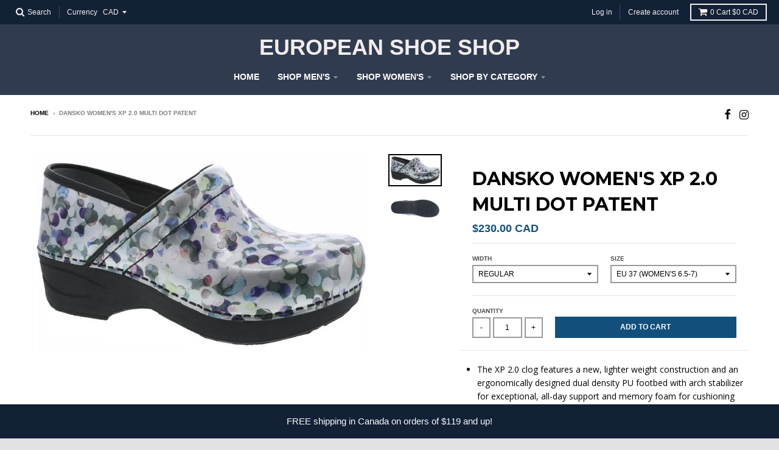

--- FILE ---
content_type: text/html; charset=utf-8
request_url: https://europeanshoeshop.com/products/dansko-womens-xp-2-0-multi-dot-patent
body_size: 16048
content:
<!doctype html>
<!--[if lt IE 7]><html class="no-js lt-ie9 lt-ie8 lt-ie7" lang="en"> <![endif]-->
<!--[if IE 7]><html class="no-js lt-ie9 lt-ie8" lang="en"> <![endif]-->
<!--[if IE 8]><html class="no-js lt-ie9" lang="en"> <![endif]-->
<!--[if IE 9 ]><html class="ie9 no-js"> <![endif]-->
<!--[if (gt IE 9)|!(IE)]><!--> <html class="no-js" lang="en"> <!--<![endif]-->
<head>
  <meta charset="utf-8">
  <meta http-equiv="X-UA-Compatible" content="IE=edge,chrome=1">

  

  <!-- Title and description ================================================== -->
  <title>
  XP 2.0 Multi Dot Patent | Dansko | European Shoe Shop, Winnipeg
  </title>
  
  <meta name="description" content="Dansko&#39;s XP 2.0 women&#39;s clog in patent leather with multi dot effect. Ergonomic, lightweight construction. Slip-resistant rubber outsole. Dansko clogs Winnipeg, Canada.">
  

  <!-- Helpers ================================================== -->
  
<meta property="og:site_name" content="European Shoe Shop">
<meta property="og:url" content="https://europeanshoeshop.com/products/dansko-womens-xp-2-0-multi-dot-patent">
<meta property="og:title" content="Dansko Women's XP 2.0 Multi Dot Patent">
<meta property="og:type" content="product">
<meta property="og:description" content="Dansko&#39;s XP 2.0 women&#39;s clog in patent leather with multi dot effect. Ergonomic, lightweight construction. Slip-resistant rubber outsole. Dansko clogs Winnipeg, Canada."><meta property="og:price:amount" content="230.00">
  <meta property="og:price:currency" content="CAD"><meta property="og:image" content="http://europeanshoeshop.com/cdn/shop/products/DOTS_1024x1024.jpg?v=1681264445"><meta property="og:image" content="http://europeanshoeshop.com/cdn/shop/products/DOTSSOLE_1024x1024.jpg?v=1681264445">
<meta property="og:image:secure_url" content="https://europeanshoeshop.com/cdn/shop/products/DOTS_1024x1024.jpg?v=1681264445"><meta property="og:image:secure_url" content="https://europeanshoeshop.com/cdn/shop/products/DOTSSOLE_1024x1024.jpg?v=1681264445">

<meta name="twitter:site" content="@">
<meta name="twitter:card" content="summary_large_image">
<meta name="twitter:title" content="Dansko Women's XP 2.0 Multi Dot Patent">
<meta name="twitter:description" content="Dansko&#39;s XP 2.0 women&#39;s clog in patent leather with multi dot effect. Ergonomic, lightweight construction. Slip-resistant rubber outsole. Dansko clogs Winnipeg, Canada.">

  <link rel="canonical" href="https://europeanshoeshop.com/products/dansko-womens-xp-2-0-multi-dot-patent">
  <meta name="viewport" content="width=device-width,initial-scale=1">
  <meta name="theme-color" content="#124f7b">

  <!-- CSS ================================================== -->
  <link href="//europeanshoeshop.com/cdn/shop/t/6/assets/theme.scss.css?v=69616470258617462301697507836" rel="stylesheet" type="text/css" media="all" />
  
  
  

  
  
  
  
  
    <link href="//fonts.googleapis.com/css?family=Montserrat:400,700|Open+Sans:400,400italic,700,700italic|" rel="stylesheet" type="text/css" media="all" />
  





  

  <!-- Header hook for plugins ================================================== -->
  <!-- "snippets/buddha-megamenu-before.liquid" was not rendered, the associated app was uninstalled -->
  <!-- "snippets/buddha-megamenu.liquid" was not rendered, the associated app was uninstalled -->
  <script>window.performance && window.performance.mark && window.performance.mark('shopify.content_for_header.start');</script><meta id="shopify-digital-wallet" name="shopify-digital-wallet" content="/12959689/digital_wallets/dialog">
<meta name="shopify-checkout-api-token" content="f205f9c9ec55175d9564236b8c935975">
<meta id="in-context-paypal-metadata" data-shop-id="12959689" data-venmo-supported="false" data-environment="production" data-locale="en_US" data-paypal-v4="true" data-currency="CAD">
<link rel="alternate" type="application/json+oembed" href="https://europeanshoeshop.com/products/dansko-womens-xp-2-0-multi-dot-patent.oembed">
<script async="async" src="/checkouts/internal/preloads.js?locale=en-CA"></script>
<link rel="preconnect" href="https://shop.app" crossorigin="anonymous">
<script async="async" src="https://shop.app/checkouts/internal/preloads.js?locale=en-CA&shop_id=12959689" crossorigin="anonymous"></script>
<script id="apple-pay-shop-capabilities" type="application/json">{"shopId":12959689,"countryCode":"CA","currencyCode":"CAD","merchantCapabilities":["supports3DS"],"merchantId":"gid:\/\/shopify\/Shop\/12959689","merchantName":"European Shoe Shop","requiredBillingContactFields":["postalAddress","email","phone"],"requiredShippingContactFields":["postalAddress","email","phone"],"shippingType":"shipping","supportedNetworks":["visa","masterCard","amex","discover","interac","jcb"],"total":{"type":"pending","label":"European Shoe Shop","amount":"1.00"},"shopifyPaymentsEnabled":true,"supportsSubscriptions":true}</script>
<script id="shopify-features" type="application/json">{"accessToken":"f205f9c9ec55175d9564236b8c935975","betas":["rich-media-storefront-analytics"],"domain":"europeanshoeshop.com","predictiveSearch":true,"shopId":12959689,"locale":"en"}</script>
<script>var Shopify = Shopify || {};
Shopify.shop = "european-shoe-shop.myshopify.com";
Shopify.locale = "en";
Shopify.currency = {"active":"CAD","rate":"1.0"};
Shopify.country = "CA";
Shopify.theme = {"name":"District","id":166707334,"schema_name":"District","schema_version":"2.1.3","theme_store_id":735,"role":"main"};
Shopify.theme.handle = "null";
Shopify.theme.style = {"id":null,"handle":null};
Shopify.cdnHost = "europeanshoeshop.com/cdn";
Shopify.routes = Shopify.routes || {};
Shopify.routes.root = "/";</script>
<script type="module">!function(o){(o.Shopify=o.Shopify||{}).modules=!0}(window);</script>
<script>!function(o){function n(){var o=[];function n(){o.push(Array.prototype.slice.apply(arguments))}return n.q=o,n}var t=o.Shopify=o.Shopify||{};t.loadFeatures=n(),t.autoloadFeatures=n()}(window);</script>
<script>
  window.ShopifyPay = window.ShopifyPay || {};
  window.ShopifyPay.apiHost = "shop.app\/pay";
  window.ShopifyPay.redirectState = null;
</script>
<script id="shop-js-analytics" type="application/json">{"pageType":"product"}</script>
<script defer="defer" async type="module" src="//europeanshoeshop.com/cdn/shopifycloud/shop-js/modules/v2/client.init-shop-cart-sync_BT-GjEfc.en.esm.js"></script>
<script defer="defer" async type="module" src="//europeanshoeshop.com/cdn/shopifycloud/shop-js/modules/v2/chunk.common_D58fp_Oc.esm.js"></script>
<script defer="defer" async type="module" src="//europeanshoeshop.com/cdn/shopifycloud/shop-js/modules/v2/chunk.modal_xMitdFEc.esm.js"></script>
<script type="module">
  await import("//europeanshoeshop.com/cdn/shopifycloud/shop-js/modules/v2/client.init-shop-cart-sync_BT-GjEfc.en.esm.js");
await import("//europeanshoeshop.com/cdn/shopifycloud/shop-js/modules/v2/chunk.common_D58fp_Oc.esm.js");
await import("//europeanshoeshop.com/cdn/shopifycloud/shop-js/modules/v2/chunk.modal_xMitdFEc.esm.js");

  window.Shopify.SignInWithShop?.initShopCartSync?.({"fedCMEnabled":true,"windoidEnabled":true});

</script>
<script>
  window.Shopify = window.Shopify || {};
  if (!window.Shopify.featureAssets) window.Shopify.featureAssets = {};
  window.Shopify.featureAssets['shop-js'] = {"shop-cart-sync":["modules/v2/client.shop-cart-sync_DZOKe7Ll.en.esm.js","modules/v2/chunk.common_D58fp_Oc.esm.js","modules/v2/chunk.modal_xMitdFEc.esm.js"],"init-fed-cm":["modules/v2/client.init-fed-cm_B6oLuCjv.en.esm.js","modules/v2/chunk.common_D58fp_Oc.esm.js","modules/v2/chunk.modal_xMitdFEc.esm.js"],"shop-cash-offers":["modules/v2/client.shop-cash-offers_D2sdYoxE.en.esm.js","modules/v2/chunk.common_D58fp_Oc.esm.js","modules/v2/chunk.modal_xMitdFEc.esm.js"],"shop-login-button":["modules/v2/client.shop-login-button_QeVjl5Y3.en.esm.js","modules/v2/chunk.common_D58fp_Oc.esm.js","modules/v2/chunk.modal_xMitdFEc.esm.js"],"pay-button":["modules/v2/client.pay-button_DXTOsIq6.en.esm.js","modules/v2/chunk.common_D58fp_Oc.esm.js","modules/v2/chunk.modal_xMitdFEc.esm.js"],"shop-button":["modules/v2/client.shop-button_DQZHx9pm.en.esm.js","modules/v2/chunk.common_D58fp_Oc.esm.js","modules/v2/chunk.modal_xMitdFEc.esm.js"],"avatar":["modules/v2/client.avatar_BTnouDA3.en.esm.js"],"init-windoid":["modules/v2/client.init-windoid_CR1B-cfM.en.esm.js","modules/v2/chunk.common_D58fp_Oc.esm.js","modules/v2/chunk.modal_xMitdFEc.esm.js"],"init-shop-for-new-customer-accounts":["modules/v2/client.init-shop-for-new-customer-accounts_C_vY_xzh.en.esm.js","modules/v2/client.shop-login-button_QeVjl5Y3.en.esm.js","modules/v2/chunk.common_D58fp_Oc.esm.js","modules/v2/chunk.modal_xMitdFEc.esm.js"],"init-shop-email-lookup-coordinator":["modules/v2/client.init-shop-email-lookup-coordinator_BI7n9ZSv.en.esm.js","modules/v2/chunk.common_D58fp_Oc.esm.js","modules/v2/chunk.modal_xMitdFEc.esm.js"],"init-shop-cart-sync":["modules/v2/client.init-shop-cart-sync_BT-GjEfc.en.esm.js","modules/v2/chunk.common_D58fp_Oc.esm.js","modules/v2/chunk.modal_xMitdFEc.esm.js"],"shop-toast-manager":["modules/v2/client.shop-toast-manager_DiYdP3xc.en.esm.js","modules/v2/chunk.common_D58fp_Oc.esm.js","modules/v2/chunk.modal_xMitdFEc.esm.js"],"init-customer-accounts":["modules/v2/client.init-customer-accounts_D9ZNqS-Q.en.esm.js","modules/v2/client.shop-login-button_QeVjl5Y3.en.esm.js","modules/v2/chunk.common_D58fp_Oc.esm.js","modules/v2/chunk.modal_xMitdFEc.esm.js"],"init-customer-accounts-sign-up":["modules/v2/client.init-customer-accounts-sign-up_iGw4briv.en.esm.js","modules/v2/client.shop-login-button_QeVjl5Y3.en.esm.js","modules/v2/chunk.common_D58fp_Oc.esm.js","modules/v2/chunk.modal_xMitdFEc.esm.js"],"shop-follow-button":["modules/v2/client.shop-follow-button_CqMgW2wH.en.esm.js","modules/v2/chunk.common_D58fp_Oc.esm.js","modules/v2/chunk.modal_xMitdFEc.esm.js"],"checkout-modal":["modules/v2/client.checkout-modal_xHeaAweL.en.esm.js","modules/v2/chunk.common_D58fp_Oc.esm.js","modules/v2/chunk.modal_xMitdFEc.esm.js"],"shop-login":["modules/v2/client.shop-login_D91U-Q7h.en.esm.js","modules/v2/chunk.common_D58fp_Oc.esm.js","modules/v2/chunk.modal_xMitdFEc.esm.js"],"lead-capture":["modules/v2/client.lead-capture_BJmE1dJe.en.esm.js","modules/v2/chunk.common_D58fp_Oc.esm.js","modules/v2/chunk.modal_xMitdFEc.esm.js"],"payment-terms":["modules/v2/client.payment-terms_Ci9AEqFq.en.esm.js","modules/v2/chunk.common_D58fp_Oc.esm.js","modules/v2/chunk.modal_xMitdFEc.esm.js"]};
</script>
<script id="__st">var __st={"a":12959689,"offset":-21600,"reqid":"8c8a8828-7e29-4087-9164-e695eb621277-1769167362","pageurl":"europeanshoeshop.com\/products\/dansko-womens-xp-2-0-multi-dot-patent","u":"4865262a5ade","p":"product","rtyp":"product","rid":7657151692999};</script>
<script>window.ShopifyPaypalV4VisibilityTracking = true;</script>
<script id="captcha-bootstrap">!function(){'use strict';const t='contact',e='account',n='new_comment',o=[[t,t],['blogs',n],['comments',n],[t,'customer']],c=[[e,'customer_login'],[e,'guest_login'],[e,'recover_customer_password'],[e,'create_customer']],r=t=>t.map((([t,e])=>`form[action*='/${t}']:not([data-nocaptcha='true']) input[name='form_type'][value='${e}']`)).join(','),a=t=>()=>t?[...document.querySelectorAll(t)].map((t=>t.form)):[];function s(){const t=[...o],e=r(t);return a(e)}const i='password',u='form_key',d=['recaptcha-v3-token','g-recaptcha-response','h-captcha-response',i],f=()=>{try{return window.sessionStorage}catch{return}},m='__shopify_v',_=t=>t.elements[u];function p(t,e,n=!1){try{const o=window.sessionStorage,c=JSON.parse(o.getItem(e)),{data:r}=function(t){const{data:e,action:n}=t;return t[m]||n?{data:e,action:n}:{data:t,action:n}}(c);for(const[e,n]of Object.entries(r))t.elements[e]&&(t.elements[e].value=n);n&&o.removeItem(e)}catch(o){console.error('form repopulation failed',{error:o})}}const l='form_type',E='cptcha';function T(t){t.dataset[E]=!0}const w=window,h=w.document,L='Shopify',v='ce_forms',y='captcha';let A=!1;((t,e)=>{const n=(g='f06e6c50-85a8-45c8-87d0-21a2b65856fe',I='https://cdn.shopify.com/shopifycloud/storefront-forms-hcaptcha/ce_storefront_forms_captcha_hcaptcha.v1.5.2.iife.js',D={infoText:'Protected by hCaptcha',privacyText:'Privacy',termsText:'Terms'},(t,e,n)=>{const o=w[L][v],c=o.bindForm;if(c)return c(t,g,e,D).then(n);var r;o.q.push([[t,g,e,D],n]),r=I,A||(h.body.append(Object.assign(h.createElement('script'),{id:'captcha-provider',async:!0,src:r})),A=!0)});var g,I,D;w[L]=w[L]||{},w[L][v]=w[L][v]||{},w[L][v].q=[],w[L][y]=w[L][y]||{},w[L][y].protect=function(t,e){n(t,void 0,e),T(t)},Object.freeze(w[L][y]),function(t,e,n,w,h,L){const[v,y,A,g]=function(t,e,n){const i=e?o:[],u=t?c:[],d=[...i,...u],f=r(d),m=r(i),_=r(d.filter((([t,e])=>n.includes(e))));return[a(f),a(m),a(_),s()]}(w,h,L),I=t=>{const e=t.target;return e instanceof HTMLFormElement?e:e&&e.form},D=t=>v().includes(t);t.addEventListener('submit',(t=>{const e=I(t);if(!e)return;const n=D(e)&&!e.dataset.hcaptchaBound&&!e.dataset.recaptchaBound,o=_(e),c=g().includes(e)&&(!o||!o.value);(n||c)&&t.preventDefault(),c&&!n&&(function(t){try{if(!f())return;!function(t){const e=f();if(!e)return;const n=_(t);if(!n)return;const o=n.value;o&&e.removeItem(o)}(t);const e=Array.from(Array(32),(()=>Math.random().toString(36)[2])).join('');!function(t,e){_(t)||t.append(Object.assign(document.createElement('input'),{type:'hidden',name:u})),t.elements[u].value=e}(t,e),function(t,e){const n=f();if(!n)return;const o=[...t.querySelectorAll(`input[type='${i}']`)].map((({name:t})=>t)),c=[...d,...o],r={};for(const[a,s]of new FormData(t).entries())c.includes(a)||(r[a]=s);n.setItem(e,JSON.stringify({[m]:1,action:t.action,data:r}))}(t,e)}catch(e){console.error('failed to persist form',e)}}(e),e.submit())}));const S=(t,e)=>{t&&!t.dataset[E]&&(n(t,e.some((e=>e===t))),T(t))};for(const o of['focusin','change'])t.addEventListener(o,(t=>{const e=I(t);D(e)&&S(e,y())}));const B=e.get('form_key'),M=e.get(l),P=B&&M;t.addEventListener('DOMContentLoaded',(()=>{const t=y();if(P)for(const e of t)e.elements[l].value===M&&p(e,B);[...new Set([...A(),...v().filter((t=>'true'===t.dataset.shopifyCaptcha))])].forEach((e=>S(e,t)))}))}(h,new URLSearchParams(w.location.search),n,t,e,['guest_login'])})(!0,!0)}();</script>
<script integrity="sha256-4kQ18oKyAcykRKYeNunJcIwy7WH5gtpwJnB7kiuLZ1E=" data-source-attribution="shopify.loadfeatures" defer="defer" src="//europeanshoeshop.com/cdn/shopifycloud/storefront/assets/storefront/load_feature-a0a9edcb.js" crossorigin="anonymous"></script>
<script crossorigin="anonymous" defer="defer" src="//europeanshoeshop.com/cdn/shopifycloud/storefront/assets/shopify_pay/storefront-65b4c6d7.js?v=20250812"></script>
<script data-source-attribution="shopify.dynamic_checkout.dynamic.init">var Shopify=Shopify||{};Shopify.PaymentButton=Shopify.PaymentButton||{isStorefrontPortableWallets:!0,init:function(){window.Shopify.PaymentButton.init=function(){};var t=document.createElement("script");t.src="https://europeanshoeshop.com/cdn/shopifycloud/portable-wallets/latest/portable-wallets.en.js",t.type="module",document.head.appendChild(t)}};
</script>
<script data-source-attribution="shopify.dynamic_checkout.buyer_consent">
  function portableWalletsHideBuyerConsent(e){var t=document.getElementById("shopify-buyer-consent"),n=document.getElementById("shopify-subscription-policy-button");t&&n&&(t.classList.add("hidden"),t.setAttribute("aria-hidden","true"),n.removeEventListener("click",e))}function portableWalletsShowBuyerConsent(e){var t=document.getElementById("shopify-buyer-consent"),n=document.getElementById("shopify-subscription-policy-button");t&&n&&(t.classList.remove("hidden"),t.removeAttribute("aria-hidden"),n.addEventListener("click",e))}window.Shopify?.PaymentButton&&(window.Shopify.PaymentButton.hideBuyerConsent=portableWalletsHideBuyerConsent,window.Shopify.PaymentButton.showBuyerConsent=portableWalletsShowBuyerConsent);
</script>
<script data-source-attribution="shopify.dynamic_checkout.cart.bootstrap">document.addEventListener("DOMContentLoaded",(function(){function t(){return document.querySelector("shopify-accelerated-checkout-cart, shopify-accelerated-checkout")}if(t())Shopify.PaymentButton.init();else{new MutationObserver((function(e,n){t()&&(Shopify.PaymentButton.init(),n.disconnect())})).observe(document.body,{childList:!0,subtree:!0})}}));
</script>
<link id="shopify-accelerated-checkout-styles" rel="stylesheet" media="screen" href="https://europeanshoeshop.com/cdn/shopifycloud/portable-wallets/latest/accelerated-checkout-backwards-compat.css" crossorigin="anonymous">
<style id="shopify-accelerated-checkout-cart">
        #shopify-buyer-consent {
  margin-top: 1em;
  display: inline-block;
  width: 100%;
}

#shopify-buyer-consent.hidden {
  display: none;
}

#shopify-subscription-policy-button {
  background: none;
  border: none;
  padding: 0;
  text-decoration: underline;
  font-size: inherit;
  cursor: pointer;
}

#shopify-subscription-policy-button::before {
  box-shadow: none;
}

      </style>

<script>window.performance && window.performance.mark && window.performance.mark('shopify.content_for_header.end');</script>
  <!-- /snippets/oldIE-js.liquid -->


<!--[if lt IE 9]>

<script src="//cdnjs.cloudflare.com/ajax/libs/html5shiv/3.7.2/html5shiv.min.js" type="text/javascript"></script>
<script src="//europeanshoeshop.com/cdn/shop/t/6/assets/respond.min.js?v=52248677837542619231494292875" type="text/javascript"></script>
<link href="//europeanshoeshop.com/cdn/shop/t/6/assets/respond-proxy.html" id="respond-proxy" rel="respond-proxy" />
<link href="//europeanshoeshop.com/search?q=9c1ab17dab4f423f1fb88d403d69b7c9" id="respond-redirect" rel="respond-redirect" />
<script src="//europeanshoeshop.com/search?q=9c1ab17dab4f423f1fb88d403d69b7c9" type="text/javascript"></script>
<![endif]-->
<script src="//staticxx.s3.amazonaws.com/aio_stats_lib_v1.min.js?v=1.0"></script><link href="https://monorail-edge.shopifysvc.com" rel="dns-prefetch">
<script>(function(){if ("sendBeacon" in navigator && "performance" in window) {try {var session_token_from_headers = performance.getEntriesByType('navigation')[0].serverTiming.find(x => x.name == '_s').description;} catch {var session_token_from_headers = undefined;}var session_cookie_matches = document.cookie.match(/_shopify_s=([^;]*)/);var session_token_from_cookie = session_cookie_matches && session_cookie_matches.length === 2 ? session_cookie_matches[1] : "";var session_token = session_token_from_headers || session_token_from_cookie || "";function handle_abandonment_event(e) {var entries = performance.getEntries().filter(function(entry) {return /monorail-edge.shopifysvc.com/.test(entry.name);});if (!window.abandonment_tracked && entries.length === 0) {window.abandonment_tracked = true;var currentMs = Date.now();var navigation_start = performance.timing.navigationStart;var payload = {shop_id: 12959689,url: window.location.href,navigation_start,duration: currentMs - navigation_start,session_token,page_type: "product"};window.navigator.sendBeacon("https://monorail-edge.shopifysvc.com/v1/produce", JSON.stringify({schema_id: "online_store_buyer_site_abandonment/1.1",payload: payload,metadata: {event_created_at_ms: currentMs,event_sent_at_ms: currentMs}}));}}window.addEventListener('pagehide', handle_abandonment_event);}}());</script>
<script id="web-pixels-manager-setup">(function e(e,d,r,n,o){if(void 0===o&&(o={}),!Boolean(null===(a=null===(i=window.Shopify)||void 0===i?void 0:i.analytics)||void 0===a?void 0:a.replayQueue)){var i,a;window.Shopify=window.Shopify||{};var t=window.Shopify;t.analytics=t.analytics||{};var s=t.analytics;s.replayQueue=[],s.publish=function(e,d,r){return s.replayQueue.push([e,d,r]),!0};try{self.performance.mark("wpm:start")}catch(e){}var l=function(){var e={modern:/Edge?\/(1{2}[4-9]|1[2-9]\d|[2-9]\d{2}|\d{4,})\.\d+(\.\d+|)|Firefox\/(1{2}[4-9]|1[2-9]\d|[2-9]\d{2}|\d{4,})\.\d+(\.\d+|)|Chrom(ium|e)\/(9{2}|\d{3,})\.\d+(\.\d+|)|(Maci|X1{2}).+ Version\/(15\.\d+|(1[6-9]|[2-9]\d|\d{3,})\.\d+)([,.]\d+|)( \(\w+\)|)( Mobile\/\w+|) Safari\/|Chrome.+OPR\/(9{2}|\d{3,})\.\d+\.\d+|(CPU[ +]OS|iPhone[ +]OS|CPU[ +]iPhone|CPU IPhone OS|CPU iPad OS)[ +]+(15[._]\d+|(1[6-9]|[2-9]\d|\d{3,})[._]\d+)([._]\d+|)|Android:?[ /-](13[3-9]|1[4-9]\d|[2-9]\d{2}|\d{4,})(\.\d+|)(\.\d+|)|Android.+Firefox\/(13[5-9]|1[4-9]\d|[2-9]\d{2}|\d{4,})\.\d+(\.\d+|)|Android.+Chrom(ium|e)\/(13[3-9]|1[4-9]\d|[2-9]\d{2}|\d{4,})\.\d+(\.\d+|)|SamsungBrowser\/([2-9]\d|\d{3,})\.\d+/,legacy:/Edge?\/(1[6-9]|[2-9]\d|\d{3,})\.\d+(\.\d+|)|Firefox\/(5[4-9]|[6-9]\d|\d{3,})\.\d+(\.\d+|)|Chrom(ium|e)\/(5[1-9]|[6-9]\d|\d{3,})\.\d+(\.\d+|)([\d.]+$|.*Safari\/(?![\d.]+ Edge\/[\d.]+$))|(Maci|X1{2}).+ Version\/(10\.\d+|(1[1-9]|[2-9]\d|\d{3,})\.\d+)([,.]\d+|)( \(\w+\)|)( Mobile\/\w+|) Safari\/|Chrome.+OPR\/(3[89]|[4-9]\d|\d{3,})\.\d+\.\d+|(CPU[ +]OS|iPhone[ +]OS|CPU[ +]iPhone|CPU IPhone OS|CPU iPad OS)[ +]+(10[._]\d+|(1[1-9]|[2-9]\d|\d{3,})[._]\d+)([._]\d+|)|Android:?[ /-](13[3-9]|1[4-9]\d|[2-9]\d{2}|\d{4,})(\.\d+|)(\.\d+|)|Mobile Safari.+OPR\/([89]\d|\d{3,})\.\d+\.\d+|Android.+Firefox\/(13[5-9]|1[4-9]\d|[2-9]\d{2}|\d{4,})\.\d+(\.\d+|)|Android.+Chrom(ium|e)\/(13[3-9]|1[4-9]\d|[2-9]\d{2}|\d{4,})\.\d+(\.\d+|)|Android.+(UC? ?Browser|UCWEB|U3)[ /]?(15\.([5-9]|\d{2,})|(1[6-9]|[2-9]\d|\d{3,})\.\d+)\.\d+|SamsungBrowser\/(5\.\d+|([6-9]|\d{2,})\.\d+)|Android.+MQ{2}Browser\/(14(\.(9|\d{2,})|)|(1[5-9]|[2-9]\d|\d{3,})(\.\d+|))(\.\d+|)|K[Aa][Ii]OS\/(3\.\d+|([4-9]|\d{2,})\.\d+)(\.\d+|)/},d=e.modern,r=e.legacy,n=navigator.userAgent;return n.match(d)?"modern":n.match(r)?"legacy":"unknown"}(),u="modern"===l?"modern":"legacy",c=(null!=n?n:{modern:"",legacy:""})[u],f=function(e){return[e.baseUrl,"/wpm","/b",e.hashVersion,"modern"===e.buildTarget?"m":"l",".js"].join("")}({baseUrl:d,hashVersion:r,buildTarget:u}),m=function(e){var d=e.version,r=e.bundleTarget,n=e.surface,o=e.pageUrl,i=e.monorailEndpoint;return{emit:function(e){var a=e.status,t=e.errorMsg,s=(new Date).getTime(),l=JSON.stringify({metadata:{event_sent_at_ms:s},events:[{schema_id:"web_pixels_manager_load/3.1",payload:{version:d,bundle_target:r,page_url:o,status:a,surface:n,error_msg:t},metadata:{event_created_at_ms:s}}]});if(!i)return console&&console.warn&&console.warn("[Web Pixels Manager] No Monorail endpoint provided, skipping logging."),!1;try{return self.navigator.sendBeacon.bind(self.navigator)(i,l)}catch(e){}var u=new XMLHttpRequest;try{return u.open("POST",i,!0),u.setRequestHeader("Content-Type","text/plain"),u.send(l),!0}catch(e){return console&&console.warn&&console.warn("[Web Pixels Manager] Got an unhandled error while logging to Monorail."),!1}}}}({version:r,bundleTarget:l,surface:e.surface,pageUrl:self.location.href,monorailEndpoint:e.monorailEndpoint});try{o.browserTarget=l,function(e){var d=e.src,r=e.async,n=void 0===r||r,o=e.onload,i=e.onerror,a=e.sri,t=e.scriptDataAttributes,s=void 0===t?{}:t,l=document.createElement("script"),u=document.querySelector("head"),c=document.querySelector("body");if(l.async=n,l.src=d,a&&(l.integrity=a,l.crossOrigin="anonymous"),s)for(var f in s)if(Object.prototype.hasOwnProperty.call(s,f))try{l.dataset[f]=s[f]}catch(e){}if(o&&l.addEventListener("load",o),i&&l.addEventListener("error",i),u)u.appendChild(l);else{if(!c)throw new Error("Did not find a head or body element to append the script");c.appendChild(l)}}({src:f,async:!0,onload:function(){if(!function(){var e,d;return Boolean(null===(d=null===(e=window.Shopify)||void 0===e?void 0:e.analytics)||void 0===d?void 0:d.initialized)}()){var d=window.webPixelsManager.init(e)||void 0;if(d){var r=window.Shopify.analytics;r.replayQueue.forEach((function(e){var r=e[0],n=e[1],o=e[2];d.publishCustomEvent(r,n,o)})),r.replayQueue=[],r.publish=d.publishCustomEvent,r.visitor=d.visitor,r.initialized=!0}}},onerror:function(){return m.emit({status:"failed",errorMsg:"".concat(f," has failed to load")})},sri:function(e){var d=/^sha384-[A-Za-z0-9+/=]+$/;return"string"==typeof e&&d.test(e)}(c)?c:"",scriptDataAttributes:o}),m.emit({status:"loading"})}catch(e){m.emit({status:"failed",errorMsg:(null==e?void 0:e.message)||"Unknown error"})}}})({shopId: 12959689,storefrontBaseUrl: "https://europeanshoeshop.com",extensionsBaseUrl: "https://extensions.shopifycdn.com/cdn/shopifycloud/web-pixels-manager",monorailEndpoint: "https://monorail-edge.shopifysvc.com/unstable/produce_batch",surface: "storefront-renderer",enabledBetaFlags: ["2dca8a86"],webPixelsConfigList: [{"id":"shopify-app-pixel","configuration":"{}","eventPayloadVersion":"v1","runtimeContext":"STRICT","scriptVersion":"0450","apiClientId":"shopify-pixel","type":"APP","privacyPurposes":["ANALYTICS","MARKETING"]},{"id":"shopify-custom-pixel","eventPayloadVersion":"v1","runtimeContext":"LAX","scriptVersion":"0450","apiClientId":"shopify-pixel","type":"CUSTOM","privacyPurposes":["ANALYTICS","MARKETING"]}],isMerchantRequest: false,initData: {"shop":{"name":"European Shoe Shop","paymentSettings":{"currencyCode":"CAD"},"myshopifyDomain":"european-shoe-shop.myshopify.com","countryCode":"CA","storefrontUrl":"https:\/\/europeanshoeshop.com"},"customer":null,"cart":null,"checkout":null,"productVariants":[{"price":{"amount":230.0,"currencyCode":"CAD"},"product":{"title":"Dansko Women's XP 2.0 Multi Dot Patent","vendor":"DANSKO","id":"7657151692999","untranslatedTitle":"Dansko Women's XP 2.0 Multi Dot Patent","url":"\/products\/dansko-womens-xp-2-0-multi-dot-patent","type":"CLOGS"},"id":"43159256858823","image":{"src":"\/\/europeanshoeshop.com\/cdn\/shop\/products\/DOTS.jpg?v=1681264445"},"sku":"","title":"Regular \/ EU 36 (Women's 5.5-6)","untranslatedTitle":"Regular \/ EU 36 (Women's 5.5-6)"},{"price":{"amount":230.0,"currencyCode":"CAD"},"product":{"title":"Dansko Women's XP 2.0 Multi Dot Patent","vendor":"DANSKO","id":"7657151692999","untranslatedTitle":"Dansko Women's XP 2.0 Multi Dot Patent","url":"\/products\/dansko-womens-xp-2-0-multi-dot-patent","type":"CLOGS"},"id":"43159256629447","image":{"src":"\/\/europeanshoeshop.com\/cdn\/shop\/products\/DOTS.jpg?v=1681264445"},"sku":null,"title":"Regular \/ EU 37 (Women's 6.5-7)","untranslatedTitle":"Regular \/ EU 37 (Women's 6.5-7)"},{"price":{"amount":230.0,"currencyCode":"CAD"},"product":{"title":"Dansko Women's XP 2.0 Multi Dot Patent","vendor":"DANSKO","id":"7657151692999","untranslatedTitle":"Dansko Women's XP 2.0 Multi Dot Patent","url":"\/products\/dansko-womens-xp-2-0-multi-dot-patent","type":"CLOGS"},"id":"43159256662215","image":{"src":"\/\/europeanshoeshop.com\/cdn\/shop\/products\/DOTS.jpg?v=1681264445"},"sku":null,"title":"Regular \/ EU 38 (Women's 7.5-8)","untranslatedTitle":"Regular \/ EU 38 (Women's 7.5-8)"},{"price":{"amount":230.0,"currencyCode":"CAD"},"product":{"title":"Dansko Women's XP 2.0 Multi Dot Patent","vendor":"DANSKO","id":"7657151692999","untranslatedTitle":"Dansko Women's XP 2.0 Multi Dot Patent","url":"\/products\/dansko-womens-xp-2-0-multi-dot-patent","type":"CLOGS"},"id":"43159256694983","image":{"src":"\/\/europeanshoeshop.com\/cdn\/shop\/products\/DOTS.jpg?v=1681264445"},"sku":null,"title":"Regular \/ EU 39 (Women's 8.5-9)","untranslatedTitle":"Regular \/ EU 39 (Women's 8.5-9)"},{"price":{"amount":230.0,"currencyCode":"CAD"},"product":{"title":"Dansko Women's XP 2.0 Multi Dot Patent","vendor":"DANSKO","id":"7657151692999","untranslatedTitle":"Dansko Women's XP 2.0 Multi Dot Patent","url":"\/products\/dansko-womens-xp-2-0-multi-dot-patent","type":"CLOGS"},"id":"43159256727751","image":{"src":"\/\/europeanshoeshop.com\/cdn\/shop\/products\/DOTS.jpg?v=1681264445"},"sku":null,"title":"Regular \/ EU 40 (Women's 9.5-10)","untranslatedTitle":"Regular \/ EU 40 (Women's 9.5-10)"},{"price":{"amount":230.0,"currencyCode":"CAD"},"product":{"title":"Dansko Women's XP 2.0 Multi Dot Patent","vendor":"DANSKO","id":"7657151692999","untranslatedTitle":"Dansko Women's XP 2.0 Multi Dot Patent","url":"\/products\/dansko-womens-xp-2-0-multi-dot-patent","type":"CLOGS"},"id":"43159256760519","image":{"src":"\/\/europeanshoeshop.com\/cdn\/shop\/products\/DOTS.jpg?v=1681264445"},"sku":null,"title":"Regular \/ EU 41 (Women's 10.5-11)","untranslatedTitle":"Regular \/ EU 41 (Women's 10.5-11)"}],"purchasingCompany":null},},"https://europeanshoeshop.com/cdn","fcfee988w5aeb613cpc8e4bc33m6693e112",{"modern":"","legacy":""},{"shopId":"12959689","storefrontBaseUrl":"https:\/\/europeanshoeshop.com","extensionBaseUrl":"https:\/\/extensions.shopifycdn.com\/cdn\/shopifycloud\/web-pixels-manager","surface":"storefront-renderer","enabledBetaFlags":"[\"2dca8a86\"]","isMerchantRequest":"false","hashVersion":"fcfee988w5aeb613cpc8e4bc33m6693e112","publish":"custom","events":"[[\"page_viewed\",{}],[\"product_viewed\",{\"productVariant\":{\"price\":{\"amount\":230.0,\"currencyCode\":\"CAD\"},\"product\":{\"title\":\"Dansko Women's XP 2.0 Multi Dot Patent\",\"vendor\":\"DANSKO\",\"id\":\"7657151692999\",\"untranslatedTitle\":\"Dansko Women's XP 2.0 Multi Dot Patent\",\"url\":\"\/products\/dansko-womens-xp-2-0-multi-dot-patent\",\"type\":\"CLOGS\"},\"id\":\"43159256629447\",\"image\":{\"src\":\"\/\/europeanshoeshop.com\/cdn\/shop\/products\/DOTS.jpg?v=1681264445\"},\"sku\":null,\"title\":\"Regular \/ EU 37 (Women's 6.5-7)\",\"untranslatedTitle\":\"Regular \/ EU 37 (Women's 6.5-7)\"}}]]"});</script><script>
  window.ShopifyAnalytics = window.ShopifyAnalytics || {};
  window.ShopifyAnalytics.meta = window.ShopifyAnalytics.meta || {};
  window.ShopifyAnalytics.meta.currency = 'CAD';
  var meta = {"product":{"id":7657151692999,"gid":"gid:\/\/shopify\/Product\/7657151692999","vendor":"DANSKO","type":"CLOGS","handle":"dansko-womens-xp-2-0-multi-dot-patent","variants":[{"id":43159256858823,"price":23000,"name":"Dansko Women's XP 2.0 Multi Dot Patent - Regular \/ EU 36 (Women's 5.5-6)","public_title":"Regular \/ EU 36 (Women's 5.5-6)","sku":""},{"id":43159256629447,"price":23000,"name":"Dansko Women's XP 2.0 Multi Dot Patent - Regular \/ EU 37 (Women's 6.5-7)","public_title":"Regular \/ EU 37 (Women's 6.5-7)","sku":null},{"id":43159256662215,"price":23000,"name":"Dansko Women's XP 2.0 Multi Dot Patent - Regular \/ EU 38 (Women's 7.5-8)","public_title":"Regular \/ EU 38 (Women's 7.5-8)","sku":null},{"id":43159256694983,"price":23000,"name":"Dansko Women's XP 2.0 Multi Dot Patent - Regular \/ EU 39 (Women's 8.5-9)","public_title":"Regular \/ EU 39 (Women's 8.5-9)","sku":null},{"id":43159256727751,"price":23000,"name":"Dansko Women's XP 2.0 Multi Dot Patent - Regular \/ EU 40 (Women's 9.5-10)","public_title":"Regular \/ EU 40 (Women's 9.5-10)","sku":null},{"id":43159256760519,"price":23000,"name":"Dansko Women's XP 2.0 Multi Dot Patent - Regular \/ EU 41 (Women's 10.5-11)","public_title":"Regular \/ EU 41 (Women's 10.5-11)","sku":null}],"remote":false},"page":{"pageType":"product","resourceType":"product","resourceId":7657151692999,"requestId":"8c8a8828-7e29-4087-9164-e695eb621277-1769167362"}};
  for (var attr in meta) {
    window.ShopifyAnalytics.meta[attr] = meta[attr];
  }
</script>
<script class="analytics">
  (function () {
    var customDocumentWrite = function(content) {
      var jquery = null;

      if (window.jQuery) {
        jquery = window.jQuery;
      } else if (window.Checkout && window.Checkout.$) {
        jquery = window.Checkout.$;
      }

      if (jquery) {
        jquery('body').append(content);
      }
    };

    var hasLoggedConversion = function(token) {
      if (token) {
        return document.cookie.indexOf('loggedConversion=' + token) !== -1;
      }
      return false;
    }

    var setCookieIfConversion = function(token) {
      if (token) {
        var twoMonthsFromNow = new Date(Date.now());
        twoMonthsFromNow.setMonth(twoMonthsFromNow.getMonth() + 2);

        document.cookie = 'loggedConversion=' + token + '; expires=' + twoMonthsFromNow;
      }
    }

    var trekkie = window.ShopifyAnalytics.lib = window.trekkie = window.trekkie || [];
    if (trekkie.integrations) {
      return;
    }
    trekkie.methods = [
      'identify',
      'page',
      'ready',
      'track',
      'trackForm',
      'trackLink'
    ];
    trekkie.factory = function(method) {
      return function() {
        var args = Array.prototype.slice.call(arguments);
        args.unshift(method);
        trekkie.push(args);
        return trekkie;
      };
    };
    for (var i = 0; i < trekkie.methods.length; i++) {
      var key = trekkie.methods[i];
      trekkie[key] = trekkie.factory(key);
    }
    trekkie.load = function(config) {
      trekkie.config = config || {};
      trekkie.config.initialDocumentCookie = document.cookie;
      var first = document.getElementsByTagName('script')[0];
      var script = document.createElement('script');
      script.type = 'text/javascript';
      script.onerror = function(e) {
        var scriptFallback = document.createElement('script');
        scriptFallback.type = 'text/javascript';
        scriptFallback.onerror = function(error) {
                var Monorail = {
      produce: function produce(monorailDomain, schemaId, payload) {
        var currentMs = new Date().getTime();
        var event = {
          schema_id: schemaId,
          payload: payload,
          metadata: {
            event_created_at_ms: currentMs,
            event_sent_at_ms: currentMs
          }
        };
        return Monorail.sendRequest("https://" + monorailDomain + "/v1/produce", JSON.stringify(event));
      },
      sendRequest: function sendRequest(endpointUrl, payload) {
        // Try the sendBeacon API
        if (window && window.navigator && typeof window.navigator.sendBeacon === 'function' && typeof window.Blob === 'function' && !Monorail.isIos12()) {
          var blobData = new window.Blob([payload], {
            type: 'text/plain'
          });

          if (window.navigator.sendBeacon(endpointUrl, blobData)) {
            return true;
          } // sendBeacon was not successful

        } // XHR beacon

        var xhr = new XMLHttpRequest();

        try {
          xhr.open('POST', endpointUrl);
          xhr.setRequestHeader('Content-Type', 'text/plain');
          xhr.send(payload);
        } catch (e) {
          console.log(e);
        }

        return false;
      },
      isIos12: function isIos12() {
        return window.navigator.userAgent.lastIndexOf('iPhone; CPU iPhone OS 12_') !== -1 || window.navigator.userAgent.lastIndexOf('iPad; CPU OS 12_') !== -1;
      }
    };
    Monorail.produce('monorail-edge.shopifysvc.com',
      'trekkie_storefront_load_errors/1.1',
      {shop_id: 12959689,
      theme_id: 166707334,
      app_name: "storefront",
      context_url: window.location.href,
      source_url: "//europeanshoeshop.com/cdn/s/trekkie.storefront.8d95595f799fbf7e1d32231b9a28fd43b70c67d3.min.js"});

        };
        scriptFallback.async = true;
        scriptFallback.src = '//europeanshoeshop.com/cdn/s/trekkie.storefront.8d95595f799fbf7e1d32231b9a28fd43b70c67d3.min.js';
        first.parentNode.insertBefore(scriptFallback, first);
      };
      script.async = true;
      script.src = '//europeanshoeshop.com/cdn/s/trekkie.storefront.8d95595f799fbf7e1d32231b9a28fd43b70c67d3.min.js';
      first.parentNode.insertBefore(script, first);
    };
    trekkie.load(
      {"Trekkie":{"appName":"storefront","development":false,"defaultAttributes":{"shopId":12959689,"isMerchantRequest":null,"themeId":166707334,"themeCityHash":"7509883200127465067","contentLanguage":"en","currency":"CAD","eventMetadataId":"f56cf11b-c266-417d-84af-ae2a13baa347"},"isServerSideCookieWritingEnabled":true,"monorailRegion":"shop_domain","enabledBetaFlags":["65f19447"]},"Session Attribution":{},"S2S":{"facebookCapiEnabled":false,"source":"trekkie-storefront-renderer","apiClientId":580111}}
    );

    var loaded = false;
    trekkie.ready(function() {
      if (loaded) return;
      loaded = true;

      window.ShopifyAnalytics.lib = window.trekkie;

      var originalDocumentWrite = document.write;
      document.write = customDocumentWrite;
      try { window.ShopifyAnalytics.merchantGoogleAnalytics.call(this); } catch(error) {};
      document.write = originalDocumentWrite;

      window.ShopifyAnalytics.lib.page(null,{"pageType":"product","resourceType":"product","resourceId":7657151692999,"requestId":"8c8a8828-7e29-4087-9164-e695eb621277-1769167362","shopifyEmitted":true});

      var match = window.location.pathname.match(/checkouts\/(.+)\/(thank_you|post_purchase)/)
      var token = match? match[1]: undefined;
      if (!hasLoggedConversion(token)) {
        setCookieIfConversion(token);
        window.ShopifyAnalytics.lib.track("Viewed Product",{"currency":"CAD","variantId":43159256858823,"productId":7657151692999,"productGid":"gid:\/\/shopify\/Product\/7657151692999","name":"Dansko Women's XP 2.0 Multi Dot Patent - Regular \/ EU 36 (Women's 5.5-6)","price":"230.00","sku":"","brand":"DANSKO","variant":"Regular \/ EU 36 (Women's 5.5-6)","category":"CLOGS","nonInteraction":true,"remote":false},undefined,undefined,{"shopifyEmitted":true});
      window.ShopifyAnalytics.lib.track("monorail:\/\/trekkie_storefront_viewed_product\/1.1",{"currency":"CAD","variantId":43159256858823,"productId":7657151692999,"productGid":"gid:\/\/shopify\/Product\/7657151692999","name":"Dansko Women's XP 2.0 Multi Dot Patent - Regular \/ EU 36 (Women's 5.5-6)","price":"230.00","sku":"","brand":"DANSKO","variant":"Regular \/ EU 36 (Women's 5.5-6)","category":"CLOGS","nonInteraction":true,"remote":false,"referer":"https:\/\/europeanshoeshop.com\/products\/dansko-womens-xp-2-0-multi-dot-patent"});
      }
    });


        var eventsListenerScript = document.createElement('script');
        eventsListenerScript.async = true;
        eventsListenerScript.src = "//europeanshoeshop.com/cdn/shopifycloud/storefront/assets/shop_events_listener-3da45d37.js";
        document.getElementsByTagName('head')[0].appendChild(eventsListenerScript);

})();</script>
<script
  defer
  src="https://europeanshoeshop.com/cdn/shopifycloud/perf-kit/shopify-perf-kit-3.0.4.min.js"
  data-application="storefront-renderer"
  data-shop-id="12959689"
  data-render-region="gcp-us-central1"
  data-page-type="product"
  data-theme-instance-id="166707334"
  data-theme-name="District"
  data-theme-version="2.1.3"
  data-monorail-region="shop_domain"
  data-resource-timing-sampling-rate="10"
  data-shs="true"
  data-shs-beacon="true"
  data-shs-export-with-fetch="true"
  data-shs-logs-sample-rate="1"
  data-shs-beacon-endpoint="https://europeanshoeshop.com/api/collect"
></script>
</head>

<body id="xp-2-0-multi-dot-patent-dansko-european-shoe-shop-winnipeg" class="template-product" >
  <!-- "snippets/buddha-megamenu-wireframe.liquid" was not rendered, the associated app was uninstalled -->

  <div id="page">

    <div id="shopify-section-promos" class="shopify-section promos"><div data-section-id="promos" data-section-type="promos-section" data-scroll-lock="true">
  
    
    
      <header id="block-1482143996282" class="promo-bar promo-bar-1482143996282 align-center size-large placement-bottom"
        data-type="announcement-bar"
        data-hide-delay="no-delay"
        data-bar-placement="bottom"
        data-show-for="both"
        >
        
          <a href="https://europeanshoeshop.com/pages/shipping">
            <span class="promo-bar-text">FREE shipping in Canada on orders of $119 and up!</span>
          </a>
        
      </header>
      <style>
        header.promo-bar-1482143996282 span.promo-bar-text {
          background-color: #122136;
          color: #fafafa;
        }
        header.promo-bar-1482143996282 a {
          color: #fafafa;
        }
      </style>
    

    
    

    
    

  
</div>


</div>
    <header class="util">
  <div class="wrapper">

    <div class="search-wrapper">
      <!-- /snippets/search-bar.liquid -->


<form action="/search" method="get" class="input-group search-bar" role="search">
  <div class="icon-wrapper">
    <span class="icon-fallback-text">
      <span class="icon icon-search" aria-hidden="true"></span>
      <span class="fallback-text">Search</span>
    </span>
  </div>
  <div class="input-wrapper">
    <input type="search" name="q" value="" placeholder="Search our store" class="input-group-field" aria-label="Search our store">
  </div>
  <div class="button-wrapper">
    <span class="input-group-btn">
      <button type="button" class="btn icon-fallback-text">
        <span class="icon icon-close" aria-hidden="true"></span>
        <span class="fallback-text">Close menu</span>
      </button>
    </span>
  </div>
</form>
    </div>

    <div class="left-wrapper">
      <ul class="text-links">
        <li class="mobile-menu">
          <a href="#menu" class="toggle-menu menu-link">
            <span class="icon-text">
              <span class="icon icon-menu" aria-hidden="true"></span>
              <span class="text" data-close-text="Close menu">Menu</span>
            </span>
          </a>
        </li>
        <li>
          <a href="#" class="search">
            <span class="icon-text">
              <span class="icon icon-search" aria-hidden="true"></span>
              <span class="text">Search</span>
            </span>
          </a>
        </li>
      </ul>
      
      
        <div class="currency-picker-contain">
  <label>Currency</label>
  <select class="currency-picker" name="currencies">
  
  
  <option value="CAD" selected="selected">CAD</option>
  
    
  
    
    <option value="USD">USD</option>
    
  
  </select>
</div>

      
    </div>

    <div class="right-wrapper">
      
      
        <!-- /snippets/accounts-nav.liquid -->
<ul class="text-links">
  
    <li>
      <a href="/account/login" id="customer_login_link">Log in</a>
    </li>
    <li>
      <a href="/account/register" id="customer_register_link">Create account</a>
    </li>
  
</ul>
      
      
      <a href="/cart" id="CartButton">
        <span class="icon-fallback-text">
          <span class="icon icon-cart" aria-hidden="true"></span>
        </span>
        <span id="CartCount">0</span>
        Cart
        <span id="CartCost" class="money"></span>

      </a>
      
        <!-- /snippets/cart-preview.liquid -->
<div class="cart-preview">
  <div class="cart-preview-title">
    Added to Cart
  </div>
  <div class="product-container">
    <div class="box product">
      <figure>
        <a href="#" class="product-image"></a>
        <figcaption>
          <a href="#" class="product-title"></a>
          <ul class="product-variant options"></ul>
          <span class="product-price price money"></span>
        </figcaption>
      </figure>
    </div>
  </div>
  <div class="cart-preview-total">
    
    <div class="count plural">You have <span class="item-count"></span> items in your cart</div>
    <div class="count singular">You have <span class="item-count">1</span> item in your cart</div>
    <div class="label">Total</div>
    <div class="total-price total"><span class="money"></span></div>
  </div>
  <a href="/cart" class="button solid">Check Out</a>
  <a href="#continue" class="button outline continue-shopping">Continue Shopping</a>
</div>
      
    </div>
  </div>
</header>

    <div id="shopify-section-header" class="shopify-section header"><div data-section-id="header" data-section-type="header-section">
  <div class="site-header-wrapper">
    <header class="site-header minimal full-width" data-scroll-lock="util" role="banner">

      <div class="wrapper">
        <div class="logo-nav-contain layout-vertical">
          
          <div class="logo-contain">
            
              <div class="site-logo " itemscope itemtype="http://schema.org/Organization">
            
              
                <a href="/" itemprop="url">European Shoe Shop</a>
              
            
              </div>
            
          </div>

          <nav class="nav-bar" role="navigation">
            <ul class="site-nav">
  
  
  
  
    <li >
      <a href="/">Home</a>
    </li>
  
  
  
  
  

    <li class="has-dropdown " aria-haspopup="true">
      <a href="/pages/shop-mens">Shop men's</a>
      <ul class="dropdown" aria-hidden="true" role="menu">
        

          
          
          
          

          <li class=" " role="menuitem">
            <a href="/collections/shop-mens-allrounder" tabindex="-1">Allrounder</a>
            
            
          </li>
        

          
          
          
          

          <li class=" " role="menuitem">
            <a href="/collections/shop-mens-birkenstock" tabindex="-1">Birkenstock</a>
            
            
          </li>
        

          
          
          
          

          <li class=" " role="menuitem">
            <a href="/collections/shop-mens-dansko" tabindex="-1">Dansko</a>
            
            
          </li>
        

          
          
          
          

          <li class=" " role="menuitem">
            <a href="/collections/shop-mens-ecco" tabindex="-1">Ecco</a>
            
            
          </li>
        

          
          
          
          

          <li class=" " role="menuitem">
            <a href="/collections/shop-mens-haflinger" tabindex="-1">Haflinger</a>
            
            
          </li>
        

          
          
          
          

          <li class=" " role="menuitem">
            <a href="/collections/shop-mens-lion" tabindex="-1">Lion</a>
            
            
          </li>
        

          
          
          
          

          <li class=" " role="menuitem">
            <a href="/collections/shop-mens-mephisto" tabindex="-1">Mephisto</a>
            
            
          </li>
        

          
          
          
          

          <li class=" " role="menuitem">
            <a href="/collections/shop-mens-naot" tabindex="-1">Naot</a>
            
            
          </li>
        

          
          
          
          

          <li class=" " role="menuitem">
            <a href="/collections/shop-mens-oofos" tabindex="-1">Oofos</a>
            
            
          </li>
        

          
          
          
          

          <li class=" " role="menuitem">
            <a href="/collections/shop-mens-pajar" tabindex="-1">Pajar</a>
            
            
          </li>
        

          
          
          
          

          <li class=" " role="menuitem">
            <a href="/collections/shop-mens-samuel-hubbard" tabindex="-1">Samuel Hubbard</a>
            
            
          </li>
        
      </ul>
    </li>
  
  
  
  
  

    <li class="has-dropdown " aria-haspopup="true">
      <a href="/pages/shop-womens-footwear">Shop women's</a>
      <ul class="dropdown" aria-hidden="true" role="menu">
        

          
          
          
          

          <li class=" " role="menuitem">
            <a href="/pages/shop-womens-footwear" tabindex="-1">View all</a>
            
            
          </li>
        

          
          
          
          

          <li class=" " role="menuitem">
            <a href="/collections/shop-womens-arche" tabindex="-1">Arche</a>
            
            
          </li>
        

          
          
          
          

          <li class=" " role="menuitem">
            <a href="/collections/shop-womens-birkenstock" tabindex="-1">Birkenstock</a>
            
            
          </li>
        

          
          
          
          

          <li class=" " role="menuitem">
            <a href="/collections/shop-womens-ecco" tabindex="-1">Ecco</a>
            
            
          </li>
        

          
          
          
          

          <li class=" " role="menuitem">
            <a href="/collections/shop-womens-fly-london" tabindex="-1">Fly London</a>
            
            
          </li>
        

          
          
          
          

          <li class=" " role="menuitem">
            <a href="/collections/shop-womens-haflinger" tabindex="-1">Haflinger</a>
            
            
          </li>
        

          
          
          
          

          <li class=" " role="menuitem">
            <a href="/collections/shop-womens-la-canadienne" tabindex="-1">La Canadienne</a>
            
            
          </li>
        

          
          
          
          

          <li class=" " role="menuitem">
            <a href="/collections/shop-womens-manitobah-mukluks" tabindex="-1">Manitobah</a>
            
            
          </li>
        

          
          
          
          

          <li class=" " role="menuitem">
            <a href="/collections/shop-womens-mephisto" tabindex="-1">Mephisto</a>
            
            
          </li>
        

          
          
          
          

          <li class=" " role="menuitem">
            <a href="/collections/shop-womens-munro" tabindex="-1">Munro</a>
            
            
          </li>
        

          
          
          
          

          <li class=" " role="menuitem">
            <a href="/collections/shop-womens-naot" tabindex="-1">Naot</a>
            
            
          </li>
        

          
          
          
          

          <li class=" " role="menuitem">
            <a href="/collections/shop-womens-pajar" tabindex="-1">Pajar</a>
            
            
          </li>
        

          
          
          
          

          <li class=" " role="menuitem">
            <a href="/collections/shop-womens-rieker" tabindex="-1">Rieker</a>
            
            
          </li>
        

          
          
          
          

          <li class=" " role="menuitem">
            <a href="/collections/shop-womens-wolky" tabindex="-1">Wolky</a>
            
            
          </li>
        
      </ul>
    </li>
  
  
  
  
  

    <li class="has-dropdown " aria-haspopup="true">
      <a href="#">Shop by category</a>
      <ul class="dropdown" aria-hidden="true" role="menu">
        

          
          
          
          

          <li class=" " role="menuitem">
            <a href="/collections/shop-by-category-mens-boots" tabindex="-1">Men&#39;s boots</a>
            
            
          </li>
        

          
          
          
          

          <li class=" " role="menuitem">
            <a href="/collections/shop-by-category-mens-casual" tabindex="-1">Men&#39;s casual</a>
            
            
          </li>
        

          
          
          
          

          <li class=" " role="menuitem">
            <a href="/collections/shop-by-category-mens-clogs" tabindex="-1">Men&#39;s clogs</a>
            
            
          </li>
        

          
          
          
          

          <li class=" " role="menuitem">
            <a href="/collections/shop-by-category-mens-formal" tabindex="-1">Men&#39;s formal</a>
            
            
          </li>
        

          
          
          
          

          <li class=" " role="menuitem">
            <a href="/collections/shop-by-category-mens-sandals" tabindex="-1">Men&#39;s sandals</a>
            
            
          </li>
        

          
          
          
          

          <li class=" " role="menuitem">
            <a href="/collections/shop-by-collection-womens-casual" tabindex="-1">Women&#39;s casual</a>
            
            
          </li>
        

          
          
          
          

          <li class=" " role="menuitem">
            <a href="/collections/shop-by-collection-womens-clogs" tabindex="-1">Women&#39;s clogs</a>
            
            
          </li>
        

          
          
          
          

          <li class=" " role="menuitem">
            <a href="/collections/shop-by-collection-womens-fashion-boots" tabindex="-1">Women&#39;s fashion boots</a>
            
            
          </li>
        

          
          
          
          

          <li class=" " role="menuitem">
            <a href="/collections/shop-by-collection-womens-formal" tabindex="-1">Women&#39;s formal</a>
            
            
          </li>
        

          
          
          
          

          <li class=" " role="menuitem">
            <a href="/collections/shop-by-collection-womens-narrow-widths" tabindex="-1">Women&#39;s narrow widths</a>
            
            
          </li>
        

          
          
          
          

          <li class=" " role="menuitem">
            <a href="/collections/shop-by-collection-womens-sandals" tabindex="-1">Women&#39;s sandals</a>
            
            
          </li>
        

          
          
          
          

          <li class=" " role="menuitem">
            <a href="/collections/shop-by-collection-womens-winter-boots" tabindex="-1">Women&#39;s winter boots</a>
            
            
          </li>
        
      </ul>
    </li>
  
  
</ul>

          </nav>
        </div>

      </div>
    </header>
  </div>
</div>

<nav id="menu" class="panel" role="navigation">
  <div class="search">
    <!-- /snippets/search-bar.liquid -->


<form action="/search" method="get" class="input-group search-bar" role="search">
  <div class="icon-wrapper">
    <span class="icon-fallback-text">
      <span class="icon icon-search" aria-hidden="true"></span>
      <span class="fallback-text">Search</span>
    </span>
  </div>
  <div class="input-wrapper">
    <input type="search" name="q" value="" placeholder="Search our store" class="input-group-field" aria-label="Search our store">
  </div>
  <div class="button-wrapper">
    <span class="input-group-btn">
      <button type="button" class="btn icon-fallback-text">
        <span class="icon icon-close" aria-hidden="true"></span>
        <span class="fallback-text">Close menu</span>
      </button>
    </span>
  </div>
</form>
  </div>

  <ul class="site-nav">
  
  
  
  
    <li >
      <a href="/">Home</a>
    </li>
  
  
  
  
  

    <li class="has-dropdown " aria-haspopup="true">
      <a href="/pages/shop-mens">Shop men's</a>
      <ul class="dropdown" aria-hidden="true" role="menu">
        

          
          
          
          

          <li class=" " role="menuitem">
            <a href="/collections/shop-mens-allrounder" tabindex="-1">Allrounder</a>
            
            
          </li>
        

          
          
          
          

          <li class=" " role="menuitem">
            <a href="/collections/shop-mens-birkenstock" tabindex="-1">Birkenstock</a>
            
            
          </li>
        

          
          
          
          

          <li class=" " role="menuitem">
            <a href="/collections/shop-mens-dansko" tabindex="-1">Dansko</a>
            
            
          </li>
        

          
          
          
          

          <li class=" " role="menuitem">
            <a href="/collections/shop-mens-ecco" tabindex="-1">Ecco</a>
            
            
          </li>
        

          
          
          
          

          <li class=" " role="menuitem">
            <a href="/collections/shop-mens-haflinger" tabindex="-1">Haflinger</a>
            
            
          </li>
        

          
          
          
          

          <li class=" " role="menuitem">
            <a href="/collections/shop-mens-lion" tabindex="-1">Lion</a>
            
            
          </li>
        

          
          
          
          

          <li class=" " role="menuitem">
            <a href="/collections/shop-mens-mephisto" tabindex="-1">Mephisto</a>
            
            
          </li>
        

          
          
          
          

          <li class=" " role="menuitem">
            <a href="/collections/shop-mens-naot" tabindex="-1">Naot</a>
            
            
          </li>
        

          
          
          
          

          <li class=" " role="menuitem">
            <a href="/collections/shop-mens-oofos" tabindex="-1">Oofos</a>
            
            
          </li>
        

          
          
          
          

          <li class=" " role="menuitem">
            <a href="/collections/shop-mens-pajar" tabindex="-1">Pajar</a>
            
            
          </li>
        

          
          
          
          

          <li class=" " role="menuitem">
            <a href="/collections/shop-mens-samuel-hubbard" tabindex="-1">Samuel Hubbard</a>
            
            
          </li>
        
      </ul>
    </li>
  
  
  
  
  

    <li class="has-dropdown " aria-haspopup="true">
      <a href="/pages/shop-womens-footwear">Shop women's</a>
      <ul class="dropdown" aria-hidden="true" role="menu">
        

          
          
          
          

          <li class=" " role="menuitem">
            <a href="/pages/shop-womens-footwear" tabindex="-1">View all</a>
            
            
          </li>
        

          
          
          
          

          <li class=" " role="menuitem">
            <a href="/collections/shop-womens-arche" tabindex="-1">Arche</a>
            
            
          </li>
        

          
          
          
          

          <li class=" " role="menuitem">
            <a href="/collections/shop-womens-birkenstock" tabindex="-1">Birkenstock</a>
            
            
          </li>
        

          
          
          
          

          <li class=" " role="menuitem">
            <a href="/collections/shop-womens-ecco" tabindex="-1">Ecco</a>
            
            
          </li>
        

          
          
          
          

          <li class=" " role="menuitem">
            <a href="/collections/shop-womens-fly-london" tabindex="-1">Fly London</a>
            
            
          </li>
        

          
          
          
          

          <li class=" " role="menuitem">
            <a href="/collections/shop-womens-haflinger" tabindex="-1">Haflinger</a>
            
            
          </li>
        

          
          
          
          

          <li class=" " role="menuitem">
            <a href="/collections/shop-womens-la-canadienne" tabindex="-1">La Canadienne</a>
            
            
          </li>
        

          
          
          
          

          <li class=" " role="menuitem">
            <a href="/collections/shop-womens-manitobah-mukluks" tabindex="-1">Manitobah</a>
            
            
          </li>
        

          
          
          
          

          <li class=" " role="menuitem">
            <a href="/collections/shop-womens-mephisto" tabindex="-1">Mephisto</a>
            
            
          </li>
        

          
          
          
          

          <li class=" " role="menuitem">
            <a href="/collections/shop-womens-munro" tabindex="-1">Munro</a>
            
            
          </li>
        

          
          
          
          

          <li class=" " role="menuitem">
            <a href="/collections/shop-womens-naot" tabindex="-1">Naot</a>
            
            
          </li>
        

          
          
          
          

          <li class=" " role="menuitem">
            <a href="/collections/shop-womens-pajar" tabindex="-1">Pajar</a>
            
            
          </li>
        

          
          
          
          

          <li class=" " role="menuitem">
            <a href="/collections/shop-womens-rieker" tabindex="-1">Rieker</a>
            
            
          </li>
        

          
          
          
          

          <li class=" " role="menuitem">
            <a href="/collections/shop-womens-wolky" tabindex="-1">Wolky</a>
            
            
          </li>
        
      </ul>
    </li>
  
  
  
  
  

    <li class="has-dropdown " aria-haspopup="true">
      <a href="#">Shop by category</a>
      <ul class="dropdown" aria-hidden="true" role="menu">
        

          
          
          
          

          <li class=" " role="menuitem">
            <a href="/collections/shop-by-category-mens-boots" tabindex="-1">Men&#39;s boots</a>
            
            
          </li>
        

          
          
          
          

          <li class=" " role="menuitem">
            <a href="/collections/shop-by-category-mens-casual" tabindex="-1">Men&#39;s casual</a>
            
            
          </li>
        

          
          
          
          

          <li class=" " role="menuitem">
            <a href="/collections/shop-by-category-mens-clogs" tabindex="-1">Men&#39;s clogs</a>
            
            
          </li>
        

          
          
          
          

          <li class=" " role="menuitem">
            <a href="/collections/shop-by-category-mens-formal" tabindex="-1">Men&#39;s formal</a>
            
            
          </li>
        

          
          
          
          

          <li class=" " role="menuitem">
            <a href="/collections/shop-by-category-mens-sandals" tabindex="-1">Men&#39;s sandals</a>
            
            
          </li>
        

          
          
          
          

          <li class=" " role="menuitem">
            <a href="/collections/shop-by-collection-womens-casual" tabindex="-1">Women&#39;s casual</a>
            
            
          </li>
        

          
          
          
          

          <li class=" " role="menuitem">
            <a href="/collections/shop-by-collection-womens-clogs" tabindex="-1">Women&#39;s clogs</a>
            
            
          </li>
        

          
          
          
          

          <li class=" " role="menuitem">
            <a href="/collections/shop-by-collection-womens-fashion-boots" tabindex="-1">Women&#39;s fashion boots</a>
            
            
          </li>
        

          
          
          
          

          <li class=" " role="menuitem">
            <a href="/collections/shop-by-collection-womens-formal" tabindex="-1">Women&#39;s formal</a>
            
            
          </li>
        

          
          
          
          

          <li class=" " role="menuitem">
            <a href="/collections/shop-by-collection-womens-narrow-widths" tabindex="-1">Women&#39;s narrow widths</a>
            
            
          </li>
        

          
          
          
          

          <li class=" " role="menuitem">
            <a href="/collections/shop-by-collection-womens-sandals" tabindex="-1">Women&#39;s sandals</a>
            
            
          </li>
        

          
          
          
          

          <li class=" " role="menuitem">
            <a href="/collections/shop-by-collection-womens-winter-boots" tabindex="-1">Women&#39;s winter boots</a>
            
            
          </li>
        
      </ul>
    </li>
  
  
</ul>


  <div class="account">
    
      <!-- /snippets/accounts-nav.liquid -->
<ul class="text-links">
  
    <li>
      <a href="/account/login" id="customer_login_link">Log in</a>
    </li>
    <li>
      <a href="/account/register" id="customer_register_link">Create account</a>
    </li>
  
</ul>
    
  </div>
</nav>

<style>
  
  header.util .wrapper {
    padding: 0;
    max-width: 100%;
  }
  header.util .wrapper .left-wrapper,
  header.util .wrapper .right-wrapper {
    margin: 6px 20px;
  }
  
  .site-logo.has-image {
    width: 280px;
  }
  //
</style>


</div>

    <main class="main-content" role="main">
      

<div id="shopify-section-product-template" class="shopify-section"><div class="product-template" id="ProductSection-product-template" data-section-id="product-template" data-section-type="product-template" data-enable-history-state="true">
  <section class="single-product" itemscope itemtype="http://schema.org/Product">
    <meta itemprop="name" content="Dansko Women's XP 2.0 Multi Dot Patent">
    <meta itemprop="url" content="https://europeanshoeshop.com/products/dansko-womens-xp-2-0-multi-dot-patent">
    <meta itemprop="image" content="//europeanshoeshop.com/cdn/shop/products/DOTS_1024x1024.jpg?v=1681264445">
    
    
    <div class="wrapper">

      <header class="content-util">
      <!-- /snippets/breadcrumb.liquid -->


<nav class="breadcrumb" role="navigation" aria-label="breadcrumbs">
  <a href="/" title="Back to the frontpage">Home</a>

  

    
    <span aria-hidden="true">&rsaquo;</span>
    <span>Dansko Women's XP 2.0 Multi Dot Patent</span>

  
</nav>


      <ul class="social-icons">
  
  
  <li>
    <a href="https://www.facebook.com/europeanshoeshop" title="European Shoe Shop on Facebook">
      <span class="icon-fallback-text">
        <span class="icon icon-facebook" aria-hidden="true"></span>
        <span class="fallback-text">Facebook</span>
      </span>
    </a>
  </li>
  
  
  <li>
    <a href="https://www.instagram.com/European_shoe_shop" title="European Shoe Shop on Instagram">
      <span class="icon-fallback-text">
        <span class="icon icon-instagram" aria-hidden="true"></span>
        <span class="fallback-text">Instagram</span>
      </span>
    </a>
  </li>
  
  
  
  
  
  
  
  
  
  
</ul>
      </header>

      <header class="product-header">
        <div class="product-jump-container">
          
          
        </div>

      </header>

      <div class="grid">
        <div class="product-images thumbnails-placement-side">
          <div class="images-container"><div class="featured " id="ProductPhoto">
              
              <div class="featured-container featured-container-product-template featured-zoom" data-zoom="true" data-lightbox="false">
                <a href="//europeanshoeshop.com/cdn/shop/products/DOTS_1800x.jpg?v=1681264445" data-position="0">
                  <img src="//europeanshoeshop.com/cdn/shop/products/DOTS_800x.jpg?v=1681264445" alt="Dansko Women&#39;s XP 2.0 Multi Dot Patent" id="FeaturedImage-product-template">
                </a>
              </div>
            </div>
            
            
              <div class="thumbnails" >
                <ul id="ProductThumbs-product-template">

                  
                    <li>
                      <a href="//europeanshoeshop.com/cdn/shop/products/DOTS_1800x.jpg?v=1681264445" class="product-single__thumbnail--product-template">
                        <img src="//europeanshoeshop.com/cdn/shop/products/DOTS_120x.jpg?v=1681264445" data-img="//europeanshoeshop.com/cdn/shop/products/DOTS_800x.jpg?v=1681264445" data-highres="//europeanshoeshop.com/cdn/shop/products/DOTS_1800x.jpg?v=1681264445" data-position="0" alt="Dansko Women&#39;s XP 2.0 Multi Dot Patent">
                      </a>
                    </li>
                  
                    <li>
                      <a href="//europeanshoeshop.com/cdn/shop/products/DOTSSOLE_1800x.jpg?v=1681264445" class="product-single__thumbnail--product-template">
                        <img src="//europeanshoeshop.com/cdn/shop/products/DOTSSOLE_120x.jpg?v=1681264445" data-img="//europeanshoeshop.com/cdn/shop/products/DOTSSOLE_800x.jpg?v=1681264445" data-highres="//europeanshoeshop.com/cdn/shop/products/DOTSSOLE_1800x.jpg?v=1681264445" data-position="1" alt="Dansko Women&#39;s XP 2.0 Multi Dot Patent">
                      </a>
                    </li>
                  

                </ul>
              </div>
            
          </div>
        </div>

        <aside class="product-aside">
          <div class="purchase-box padding-box" itemprop="offers" itemscope itemtype="http://schema.org/Offer">
            <meta itemprop="priceCurrency" content="CAD">
            <link itemprop="availability" href="http://schema.org/InStock">

            
            <form action="/cart/add" method="post" enctype="multipart/form-data" id="AddToCartForm" class="form-vertical product-form product-form-product-template" data-section="product-template">

              <div class="product-title">
                <h1 itemprop="name">Dansko Women's XP 2.0 Multi Dot Patent</h1>
                
              </div>

              <div class="selection-wrapper price product-single__price-product-template">
                <span class="money" id="ProductPrice-product-template" itemprop="price" content="230.00"><span class=money>$230.00 CAD</span></span>
                
                  <p id="ComparePrice-product-template" style="display:none;">
                    Compare at <span class="money"></span>
                  </p>
                
              </div>

              
              
                <div class="selection-wrapper variant js">
                  <div class="variant-grid">
                    
                      <div class="selector-wrapper">
                        <label  for="SingleOptionSelector-0">
                          Width
                        </label>

                        <select class="single-option-selector single-option-selector-product-template" id="SingleOptionSelector-0" data-name="Width" data-index="option1">
                          
                            <option value="Regular" selected="selected">
                              Regular
                            </option>
                          
                        </select>
                      </div>
                    
                      <div class="selector-wrapper">
                        <label  for="SingleOptionSelector-1">
                          Size
                        </label>

                        <select class="single-option-selector single-option-selector-product-template" id="SingleOptionSelector-1" data-name="Size" data-index="option2">
                          
                            <option value="EU 36 (Women&#39;s 5.5-6)" >
                              EU 36 (Women's 5.5-6)
                            </option>
                          
                            <option value="EU 37 (Women&#39;s 6.5-7)" selected="selected">
                              EU 37 (Women's 6.5-7)
                            </option>
                          
                            <option value="EU 38 (Women&#39;s 7.5-8)" >
                              EU 38 (Women's 7.5-8)
                            </option>
                          
                            <option value="EU 39 (Women&#39;s 8.5-9)" >
                              EU 39 (Women's 8.5-9)
                            </option>
                          
                            <option value="EU 40 (Women&#39;s 9.5-10)" >
                              EU 40 (Women's 9.5-10)
                            </option>
                          
                            <option value="EU 41 (Women&#39;s 10.5-11)" >
                              EU 41 (Women's 10.5-11)
                            </option>
                          
                        </select>
                      </div>
                    
                  </div>
                </div>
              

              
              <div class="selection-wrapper variant no-js">
                <div class="selector-wrapper full-width">
                  <select name="id" id="ProductSelect-product-template" data-section="product-template" class="product-form__variants no-js">
                    
                      
                        <option disabled="disabled">Regular / EU 36 (Women's 5.5-6) - Sold Out</option>
                      
                    
                      
                        <option  selected="selected"  value="43159256629447" data-sku="">
                          Regular / EU 37 (Women's 6.5-7) - <span class=money>$230.00 CAD</span>
                        </option>
                      
                    
                      
                        <option disabled="disabled">Regular / EU 38 (Women's 7.5-8) - Sold Out</option>
                      
                    
                      
                        <option  value="43159256694983" data-sku="">
                          Regular / EU 39 (Women's 8.5-9) - <span class=money>$230.00 CAD</span>
                        </option>
                      
                    
                      
                        <option  value="43159256727751" data-sku="">
                          Regular / EU 40 (Women's 9.5-10) - <span class=money>$230.00 CAD</span>
                        </option>
                      
                    
                      
                        <option disabled="disabled">Regular / EU 41 (Women's 10.5-11) - Sold Out</option>
                      
                    
                  </select>
                </div>
              </div>


              <div class="error cart-error cart-error-product-template"></div>
              <div class="selection-wrapper cart">
                
                  <div class="selector-wrapper quantity quantity-product-template" >
                    <label for="Quantity">Quantity</label>
                    <div class="quantity-select quantity-select-product-template">
                      <div class="button-wrapper">
                        <button class="adjust adjust-minus">-</button>
                      </div>
                      <div class="input-wrapper">
                        <input type="text" class="quantity" value="1" min="1" pattern="[0-9]*" name="quantity" id="Quantity">
                      </div>
                      <div class="button-wrapper">
                        <button class="adjust adjust-plus">+</button>
                      </div>
                    </div>
                  </div>
                
                <div class="button-wrapper">
                  <button type="submit" name="add" id="AddToCart-product-template" class="button solid " >
                    <span id="AddToCartText-product-template">
                      
                        Add to Cart
                      
                    </span>
                  </button>
                </div>
              </div>

            </form>
          </div>
          <div class="description rte" itemprop="description">
            <ul>
<li>The XP 2.0 clog features a new, lighter weight construction and an ergonomically designed dual density PU footbed with <span>arch stabilizer for exceptional, all-day support and memory foam for cushioning</span>
</li>
<li>Footbed can also be removable to accommodate most standard and custom orthotics</li>
<li>Patent leather upper is polished with polycoat finish for extra scratch-resistance and shine</li>
<li>Roomy toe box and padded collar for added comfort</li>
<li>Anti-fatigue rocker bottom</li>
<li><span>Slip-resistant rubber outsole suitable for dry, wet, and oily/wet surfaces</span></li>
</ul>
<ul></ul>
          </div>
          
            






    
    
    


<ul class="social-share">
  
  
    <li class="facebook">
      <div class="fb-like" data-href="https://europeanshoeshop.com/products/dansko-womens-xp-2-0-multi-dot-patent" data-layout="button_count" data-action="recommend" data-show-faces="false" data-share="true"></div>
    </li>
  
  
  
  
  
</ul>



<div id="fb-root"></div>
<script>(function(d, s, id) {
  var js, fjs = d.getElementsByTagName(s)[0];
  if (d.getElementById(id)) return;
  js = d.createElement(s); js.id = id;
  js.src = "//connect.facebook.net/en_US/sdk.js#xfbml=1&version=v2.3";
  fjs.parentNode.insertBefore(js, fjs);
}(document, 'script', 'facebook-jssdk'));</script>











          
        </aside>
      </div>

    </div>
  </section>

  
  

</div>

  <script type="application/json" id="ProductJson-product-template">
    {"id":7657151692999,"title":"Dansko Women's XP 2.0 Multi Dot Patent","handle":"dansko-womens-xp-2-0-multi-dot-patent","description":"\u003cul\u003e\n\u003cli\u003eThe XP 2.0 clog features a new, lighter weight construction and an ergonomically designed dual density PU footbed with \u003cspan\u003earch stabilizer for exceptional, all-day support and memory foam for cushioning\u003c\/span\u003e\n\u003c\/li\u003e\n\u003cli\u003eFootbed can also be removable to accommodate most standard and custom orthotics\u003c\/li\u003e\n\u003cli\u003ePatent leather upper is polished with polycoat finish for extra scratch-resistance and shine\u003c\/li\u003e\n\u003cli\u003eRoomy toe box and padded collar for added comfort\u003c\/li\u003e\n\u003cli\u003eAnti-fatigue rocker bottom\u003c\/li\u003e\n\u003cli\u003e\u003cspan\u003eSlip-resistant rubber outsole suitable for dry, wet, and oily\/wet surfaces\u003c\/span\u003e\u003c\/li\u003e\n\u003c\/ul\u003e\n\u003cul\u003e\u003c\/ul\u003e","published_at":"2023-04-11T20:46:43-05:00","created_at":"2023-04-11T16:19:07-05:00","vendor":"DANSKO","type":"CLOGS","tags":[],"price":23000,"price_min":23000,"price_max":23000,"available":true,"price_varies":false,"compare_at_price":null,"compare_at_price_min":0,"compare_at_price_max":0,"compare_at_price_varies":false,"variants":[{"id":43159256858823,"title":"Regular \/ EU 36 (Women's 5.5-6)","option1":"Regular","option2":"EU 36 (Women's 5.5-6)","option3":null,"sku":"","requires_shipping":true,"taxable":true,"featured_image":null,"available":false,"name":"Dansko Women's XP 2.0 Multi Dot Patent - Regular \/ EU 36 (Women's 5.5-6)","public_title":"Regular \/ EU 36 (Women's 5.5-6)","options":["Regular","EU 36 (Women's 5.5-6)"],"price":23000,"weight":1000,"compare_at_price":null,"inventory_quantity":0,"inventory_management":"shopify","inventory_policy":"deny","barcode":"","requires_selling_plan":false,"selling_plan_allocations":[]},{"id":43159256629447,"title":"Regular \/ EU 37 (Women's 6.5-7)","option1":"Regular","option2":"EU 37 (Women's 6.5-7)","option3":null,"sku":null,"requires_shipping":true,"taxable":true,"featured_image":null,"available":true,"name":"Dansko Women's XP 2.0 Multi Dot Patent - Regular \/ EU 37 (Women's 6.5-7)","public_title":"Regular \/ EU 37 (Women's 6.5-7)","options":["Regular","EU 37 (Women's 6.5-7)"],"price":23000,"weight":1000,"compare_at_price":null,"inventory_quantity":1,"inventory_management":"shopify","inventory_policy":"deny","barcode":null,"requires_selling_plan":false,"selling_plan_allocations":[]},{"id":43159256662215,"title":"Regular \/ EU 38 (Women's 7.5-8)","option1":"Regular","option2":"EU 38 (Women's 7.5-8)","option3":null,"sku":null,"requires_shipping":true,"taxable":true,"featured_image":null,"available":false,"name":"Dansko Women's XP 2.0 Multi Dot Patent - Regular \/ EU 38 (Women's 7.5-8)","public_title":"Regular \/ EU 38 (Women's 7.5-8)","options":["Regular","EU 38 (Women's 7.5-8)"],"price":23000,"weight":1000,"compare_at_price":null,"inventory_quantity":0,"inventory_management":"shopify","inventory_policy":"deny","barcode":null,"requires_selling_plan":false,"selling_plan_allocations":[]},{"id":43159256694983,"title":"Regular \/ EU 39 (Women's 8.5-9)","option1":"Regular","option2":"EU 39 (Women's 8.5-9)","option3":null,"sku":null,"requires_shipping":true,"taxable":true,"featured_image":null,"available":true,"name":"Dansko Women's XP 2.0 Multi Dot Patent - Regular \/ EU 39 (Women's 8.5-9)","public_title":"Regular \/ EU 39 (Women's 8.5-9)","options":["Regular","EU 39 (Women's 8.5-9)"],"price":23000,"weight":1000,"compare_at_price":null,"inventory_quantity":1,"inventory_management":"shopify","inventory_policy":"deny","barcode":null,"requires_selling_plan":false,"selling_plan_allocations":[]},{"id":43159256727751,"title":"Regular \/ EU 40 (Women's 9.5-10)","option1":"Regular","option2":"EU 40 (Women's 9.5-10)","option3":null,"sku":null,"requires_shipping":true,"taxable":true,"featured_image":null,"available":true,"name":"Dansko Women's XP 2.0 Multi Dot Patent - Regular \/ EU 40 (Women's 9.5-10)","public_title":"Regular \/ EU 40 (Women's 9.5-10)","options":["Regular","EU 40 (Women's 9.5-10)"],"price":23000,"weight":1000,"compare_at_price":null,"inventory_quantity":1,"inventory_management":"shopify","inventory_policy":"deny","barcode":null,"requires_selling_plan":false,"selling_plan_allocations":[]},{"id":43159256760519,"title":"Regular \/ EU 41 (Women's 10.5-11)","option1":"Regular","option2":"EU 41 (Women's 10.5-11)","option3":null,"sku":null,"requires_shipping":true,"taxable":true,"featured_image":null,"available":false,"name":"Dansko Women's XP 2.0 Multi Dot Patent - Regular \/ EU 41 (Women's 10.5-11)","public_title":"Regular \/ EU 41 (Women's 10.5-11)","options":["Regular","EU 41 (Women's 10.5-11)"],"price":23000,"weight":1000,"compare_at_price":null,"inventory_quantity":0,"inventory_management":"shopify","inventory_policy":"deny","barcode":null,"requires_selling_plan":false,"selling_plan_allocations":[]}],"images":["\/\/europeanshoeshop.com\/cdn\/shop\/products\/DOTS.jpg?v=1681264445","\/\/europeanshoeshop.com\/cdn\/shop\/products\/DOTSSOLE.jpg?v=1681264445"],"featured_image":"\/\/europeanshoeshop.com\/cdn\/shop\/products\/DOTS.jpg?v=1681264445","options":["Width","Size"],"media":[{"alt":null,"id":29784213815495,"position":1,"preview_image":{"aspect_ratio":1.709,"height":588,"width":1005,"src":"\/\/europeanshoeshop.com\/cdn\/shop\/products\/DOTS.jpg?v=1681264445"},"aspect_ratio":1.709,"height":588,"media_type":"image","src":"\/\/europeanshoeshop.com\/cdn\/shop\/products\/DOTS.jpg?v=1681264445","width":1005},{"alt":null,"id":29784200806599,"position":2,"preview_image":{"aspect_ratio":1.861,"height":447,"width":832,"src":"\/\/europeanshoeshop.com\/cdn\/shop\/products\/DOTSSOLE.jpg?v=1681264445"},"aspect_ratio":1.861,"height":447,"media_type":"image","src":"\/\/europeanshoeshop.com\/cdn\/shop\/products\/DOTSSOLE.jpg?v=1681264445","width":832}],"requires_selling_plan":false,"selling_plan_groups":[],"content":"\u003cul\u003e\n\u003cli\u003eThe XP 2.0 clog features a new, lighter weight construction and an ergonomically designed dual density PU footbed with \u003cspan\u003earch stabilizer for exceptional, all-day support and memory foam for cushioning\u003c\/span\u003e\n\u003c\/li\u003e\n\u003cli\u003eFootbed can also be removable to accommodate most standard and custom orthotics\u003c\/li\u003e\n\u003cli\u003ePatent leather upper is polished with polycoat finish for extra scratch-resistance and shine\u003c\/li\u003e\n\u003cli\u003eRoomy toe box and padded collar for added comfort\u003c\/li\u003e\n\u003cli\u003eAnti-fatigue rocker bottom\u003c\/li\u003e\n\u003cli\u003e\u003cspan\u003eSlip-resistant rubber outsole suitable for dry, wet, and oily\/wet surfaces\u003c\/span\u003e\u003c\/li\u003e\n\u003c\/ul\u003e\n\u003cul\u003e\u003c\/ul\u003e"}
  </script>



</div>
    </main>

    <div id="shopify-section-footer" class="shopify-section footer"><div data-section-id="footer" data-section-type="footer-section">
  <footer class="site-footer">
    <div class="wrapper">
      <div class="grid">
      

        
          <div class="box box-1 box-first  layout-3 menu" >
            
              <h4>Customer care</h4>
            
            
            <ul>
            
              <li><a href="/pages/about-us">About us</a></li>
            
              <li><a href="/products/gift-card">Gift cards</a></li>
            
              <li><a href="/pages/contact-us">Location &amp; hours</a></li>
            
              <li><a href="/pages/privacy-policy">Privacy policy</a></li>
            
              <li><a href="/pages/return-policy">Return policy</a></li>
            
              <li><a href="/pages/shipping">Shipping</a></li>
            
            </ul>
          </div>
        

        
        

        
        

      

        

        
        
          <div class="box box-2   layout-3 newsletter" >
            <div class="offer-message">
              
                <h4>Be in the know</h4>
              
              
                <p>Sign up for the latest news, offers and styles</p>
              
            </div>
            <div class="offer-email">
              <!-- /snippets/newsletter-subscribe.liquid -->
<form method="post" action="/contact#contact_form" id="contact_form" accept-charset="UTF-8" class="contact-form"><input type="hidden" name="form_type" value="customer" /><input type="hidden" name="utf8" value="✓" />
  

  
    <input type="hidden" name="contact[tags]" value="prospect, email subscribe, footer">
    <div class="input-row">
      <div class="input-wrapper">
        <input type="email" name="contact[email]" id="email" placeholder="email@example.com" class="input-group-field" required>
      </div>
      <div class="button-wrapper">
        <button type="submit" id="subscribe" class="btn">Go</button>
      </div>
    </div>
  
</form>

            </div>
          </div>
        

        
        

      

        

        
        

        
        
          <div class="box box-3  box-last layout-3 social" >
            
              <h4>Get in touch</h4>
            
            
              <p>
                
                  <span class="phone">204.487.4193</span>
                
                &bull;
                
                  
                    <a class="contact" href="/pages/contact-us-1">Contact Us</a>
                  
                
              </p>
            
            
              <div class="richtext rte content">
                <p>436 Academy Rd,  Winnipeg, MB  R3N 0C4</p><p></p>
              </div>
            
            
              <ul class="social-icons">
  
  
  <li>
    <a href="https://www.facebook.com/europeanshoeshop" title="European Shoe Shop on Facebook">
      <span class="icon-fallback-text">
        <span class="icon icon-facebook" aria-hidden="true"></span>
        <span class="fallback-text">Facebook</span>
      </span>
    </a>
  </li>
  
  
  <li>
    <a href="https://www.instagram.com/European_shoe_shop" title="European Shoe Shop on Instagram">
      <span class="icon-fallback-text">
        <span class="icon icon-instagram" aria-hidden="true"></span>
        <span class="fallback-text">Instagram</span>
      </span>
    </a>
  </li>
  
  
  
  
  
  
  
  
  
  
</ul>
            

          </div>
        

      
      </div>

      
        <div class="box payment-types">
          
          
            <p>Accepted Payments</p>

            
            
              <ul>
              
                <li>
                  <img src="//europeanshoeshop.com/cdn/shopifycloud/storefront/assets/payment_icons/american_express-1efdc6a3.svg" />
                </li>
              
                <li>
                  <img src="//europeanshoeshop.com/cdn/shopifycloud/storefront/assets/payment_icons/apple_pay-1721ebad.svg" />
                </li>
              
                <li>
                  <img src="//europeanshoeshop.com/cdn/shopifycloud/storefront/assets/payment_icons/diners_club-678e3046.svg" />
                </li>
              
                <li>
                  <img src="//europeanshoeshop.com/cdn/shopifycloud/storefront/assets/payment_icons/discover-59880595.svg" />
                </li>
              
                <li>
                  <img src="//europeanshoeshop.com/cdn/shopifycloud/storefront/assets/payment_icons/google_pay-34c30515.svg" />
                </li>
              
                <li>
                  <img src="//europeanshoeshop.com/cdn/shopifycloud/storefront/assets/payment_icons/master-54b5a7ce.svg" />
                </li>
              
                <li>
                  <img src="//europeanshoeshop.com/cdn/shopifycloud/storefront/assets/payment_icons/paypal-a7c68b85.svg" />
                </li>
              
                <li>
                  <img src="//europeanshoeshop.com/cdn/shopifycloud/storefront/assets/payment_icons/shopify_pay-925ab76d.svg" />
                </li>
              
                <li>
                  <img src="//europeanshoeshop.com/cdn/shopifycloud/storefront/assets/payment_icons/visa-65d650f7.svg" />
                </li>
              
              </ul>
            
          
        </div>
      

      <p class="copyright">&copy; 2026, <a href="/" title="">European Shoe Shop</a><br>
        <a target="_blank" rel="nofollow" href="https://www.shopify.com?utm_campaign=poweredby&amp;utm_medium=shopify&amp;utm_source=onlinestore">Powered by Shopify</a></p>
    </div>
  </footer>
</div>


</div>

  </div>

  <script>
    window.StyleHatch = window.StyleHatch || {};
    StyleHatch.currencyFormat = "\u003cspan class=money\u003e${{amount}} CAD\u003c\/span\u003e";
    StyleHatch.Strings = {
      instagramAddToken: "Add your Instagram access token.",
      instagramInvalidToken: "The Instagram access token is invalid. Check to make sure you added the complete token.",
      instagramRateLimitToken: "Your store is currently over Instagram\u0026#39;s rate limit. Contact Style Hatch support for details.",
      addToCart: "Add to Cart",
      soldOut: "Sold Out"
    }
    StyleHatch.ajaxCartEnable = true;
  </script>

  <script src="//europeanshoeshop.com/cdn/shop/t/6/assets/vendor.js?v=12589257298109011891494292879" type="text/javascript"></script>
  
    <script src="//europeanshoeshop.com/cdn/s/javascripts/currencies.js" type="text/javascript"></script>
<script src="//europeanshoeshop.com/cdn/shop/t/6/assets/jquery.currencies.min.js?v=161073391099585318481494292875" type="text/javascript"></script>

<script>
StyleHatch.currencyConverter = true;
Currency.format = 'money_with_currency_format';
StyleHatch.shopCurrency = 'CAD';
/* Sometimes merchants change their shop currency, let's tell our JavaScript file */
Currency.moneyFormats[StyleHatch.shopCurrency].money_with_currency_format = "${{amount}} CAD";
Currency.moneyFormats[StyleHatch.shopCurrency].money_format = "${{amount}} CAD";
/* Default currency */
StyleHatch.defaultCurrency = 'CAD';
</script>

  
  <script src="//europeanshoeshop.com/cdn/shop/t/6/assets/theme.js?v=122992198914430983911494292878" type="text/javascript"></script>

  
  <script>
    
    
  </script>

  <!-- District v2.1.3 -->

<input type="hidden" id="656565115116111114101" data-customer-id="" data-customer-email="" data-customer-name=" "/></body>
</html>
